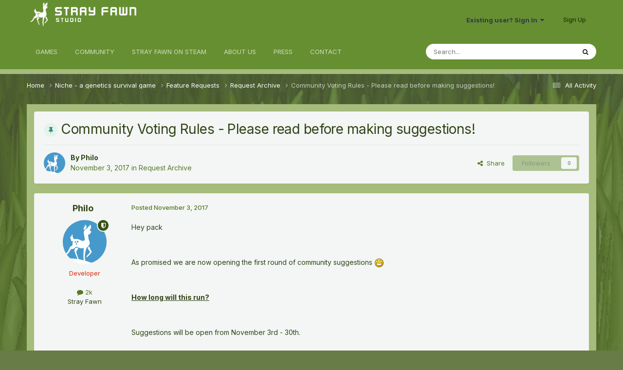

--- FILE ---
content_type: text/html;charset=UTF-8
request_url: https://strayfawnstudio.com/community/index.php?/topic/69-community-voting-rules-please-read-before-making-suggestions/
body_size: 10815
content:
<!DOCTYPE html>
<html lang="en-US" dir="ltr">
	<head>
		<meta charset="utf-8">
		<title>Community Voting Rules - Please read before making suggestions! - Request Archive - Stray Fawn Community</title>
		
			
		
		

	<meta name="viewport" content="width=device-width, initial-scale=1">


	
	


	<meta name="twitter:card" content="summary" />




	
		
			
				<meta property="og:title" content="Community Voting Rules - Please read before making suggestions!">
			
		
	

	
		
			
				<meta property="og:type" content="website">
			
		
	

	
		
			
				<meta property="og:url" content="https://strayfawnstudio.com/community/index.php?/topic/69-community-voting-rules-please-read-before-making-suggestions/">
			
		
	

	
		
			
				<meta name="description" content="Hey pack As promised we are now opening the first round of community suggestions How long will this run? Suggestions will be open from November 3rd - 30th. How will this work? Phase 1) Everybody can make suggestions on how to improve and further develop Niche. This is the time when we gather aaaa...">
			
		
	

	
		
			
				<meta property="og:description" content="Hey pack As promised we are now opening the first round of community suggestions How long will this run? Suggestions will be open from November 3rd - 30th. How will this work? Phase 1) Everybody can make suggestions on how to improve and further develop Niche. This is the time when we gather aaaa...">
			
		
	

	
		
			
				<meta property="og:updated_time" content="2017-11-03T13:12:04Z">
			
		
	

	
		
			
				<meta property="og:site_name" content="Stray Fawn Community">
			
		
	

	
		
			
				<meta property="og:locale" content="en_US">
			
		
	


	
		<link rel="canonical" href="https://strayfawnstudio.com/community/index.php?/topic/69-community-voting-rules-please-read-before-making-suggestions/" />
	





<link rel="manifest" href="https://strayfawnstudio.com/community/index.php?/manifest.webmanifest/">
<meta name="msapplication-config" content="https://strayfawnstudio.com/community/index.php?/browserconfig.xml/">
<meta name="msapplication-starturl" content="/">
<meta name="application-name" content="Stray Fawn Community">
<meta name="apple-mobile-web-app-title" content="Stray Fawn Community">

	<meta name="theme-color" content="#668f31">










<link rel="preload" href="//strayfawnstudio.com/community/applications/core/interface/font/fontawesome-webfont.woff2?v=4.7.0" as="font" crossorigin="anonymous">
		


	<link rel="preconnect" href="https://fonts.googleapis.com">
	<link rel="preconnect" href="https://fonts.gstatic.com" crossorigin>
	
		<link href="https://fonts.googleapis.com/css2?family=Inter:wght@300;400;500;600;700&display=swap" rel="stylesheet">
	



	<link rel='stylesheet' href='https://strayfawnstudio.com/community/uploads/css_built_5/341e4a57816af3ba440d891ca87450ff_framework.css?v=ae10f340f81750853250' media='all'>

	<link rel='stylesheet' href='https://strayfawnstudio.com/community/uploads/css_built_5/05e81b71abe4f22d6eb8d1a929494829_responsive.css?v=ae10f340f81750853250' media='all'>

	<link rel='stylesheet' href='https://strayfawnstudio.com/community/uploads/css_built_5/90eb5adf50a8c640f633d47fd7eb1778_core.css?v=ae10f340f81750853250' media='all'>

	<link rel='stylesheet' href='https://strayfawnstudio.com/community/uploads/css_built_5/5a0da001ccc2200dc5625c3f3934497d_core_responsive.css?v=ae10f340f81750853250' media='all'>

	<link rel='stylesheet' href='https://strayfawnstudio.com/community/uploads/css_built_5/62e269ced0fdab7e30e026f1d30ae516_forums.css?v=ae10f340f81750853250' media='all'>

	<link rel='stylesheet' href='https://strayfawnstudio.com/community/uploads/css_built_5/76e62c573090645fb99a15a363d8620e_forums_responsive.css?v=ae10f340f81750853250' media='all'>

	<link rel='stylesheet' href='https://strayfawnstudio.com/community/uploads/css_built_5/ebdea0c6a7dab6d37900b9190d3ac77b_topics.css?v=ae10f340f81750853250' media='all'>





<link rel='stylesheet' href='https://strayfawnstudio.com/community/uploads/css_built_5/258adbb6e4f3e83cd3b355f84e3fa002_custom.css?v=ae10f340f81750853250' media='all'>




		
		

	</head>
	<body class='ipsApp ipsApp_front ipsJS_none ipsClearfix' data-controller='core.front.core.app' data-message="" data-pageApp='forums' data-pageLocation='front' data-pageModule='forums' data-pageController='topic' data-pageID='69' >
		<a href='#ipsLayout_mainArea' class='ipsHide' title='Go to main content on this page' accesskey='m'>Jump to content</a>
		
			<div id='ipsLayout_header' class='ipsClearfix'>
				





				<header>
					<div class='ipsLayout_container'>
						

<a href='https://strayfawnstudio.com/community/' id='elSiteTitle' accesskey='1'>Stray Fawn Community</a>

						

	<ul id='elUserNav' class='ipsList_inline cSignedOut ipsResponsive_showDesktop'>
		
        
		
        
        
            
            <li id='elSignInLink'>
                <a href='https://strayfawnstudio.com/community/index.php?/login/' data-ipsMenu-closeOnClick="false" data-ipsMenu id='elUserSignIn'>
                    Existing user? Sign In &nbsp;<i class='fa fa-caret-down'></i>
                </a>
                
<div id='elUserSignIn_menu' class='ipsMenu ipsMenu_auto ipsHide'>
	<form accept-charset='utf-8' method='post' action='https://strayfawnstudio.com/community/index.php?/login/'>
		<input type="hidden" name="csrfKey" value="efc5b7c650885af1d730843280bcb102">
		<input type="hidden" name="ref" value="aHR0cHM6Ly9zdHJheWZhd25zdHVkaW8uY29tL2NvbW11bml0eS9pbmRleC5waHA/L3RvcGljLzY5LWNvbW11bml0eS12b3RpbmctcnVsZXMtcGxlYXNlLXJlYWQtYmVmb3JlLW1ha2luZy1zdWdnZXN0aW9ucy8=">
		<div data-role="loginForm">
			
			
			
				<div class='ipsColumns ipsColumns_noSpacing'>
					<div class='ipsColumn ipsColumn_wide' id='elUserSignIn_internal'>
						
<div class="ipsPad ipsForm ipsForm_vertical">
	<h4 class="ipsType_sectionHead">Sign In</h4>
	<br><br>
	<ul class='ipsList_reset'>
		<li class="ipsFieldRow ipsFieldRow_noLabel ipsFieldRow_fullWidth">
			
			
				<input type="text" placeholder="Display Name or Email Address" name="auth" autocomplete="email">
			
		</li>
		<li class="ipsFieldRow ipsFieldRow_noLabel ipsFieldRow_fullWidth">
			<input type="password" placeholder="Password" name="password" autocomplete="current-password">
		</li>
		<li class="ipsFieldRow ipsFieldRow_checkbox ipsClearfix">
			<span class="ipsCustomInput">
				<input type="checkbox" name="remember_me" id="remember_me_checkbox" value="1" checked aria-checked="true">
				<span></span>
			</span>
			<div class="ipsFieldRow_content">
				<label class="ipsFieldRow_label" for="remember_me_checkbox">Remember me</label>
				<span class="ipsFieldRow_desc">Not recommended on shared computers</span>
			</div>
		</li>
		<li class="ipsFieldRow ipsFieldRow_fullWidth">
			<button type="submit" name="_processLogin" value="usernamepassword" class="ipsButton ipsButton_primary ipsButton_small" id="elSignIn_submit">Sign In</button>
			
				<p class="ipsType_right ipsType_small">
					
						<a href='https://strayfawnstudio.com/community/index.php?/lostpassword/' data-ipsDialog data-ipsDialog-title='Forgot your password?'>
					
					Forgot your password?</a>
				</p>
			
		</li>
	</ul>
</div>
					</div>
					<div class='ipsColumn ipsColumn_wide'>
						<div class='ipsPadding' id='elUserSignIn_external'>
							<div class='ipsAreaBackground_light ipsPadding:half'>
								
								
									<div class='ipsType_center ipsMargin_top:half'>
										

<button type="submit" name="_processLogin" value="10" class='ipsButton ipsButton_verySmall ipsButton_fullWidth ipsSocial ipsSocial_twitter' style="background-color: #000000">
	
		<span class='ipsSocial_icon'>
			
				<i class='fa fa-twitter'></i>
			
		</span>
		<span class='ipsSocial_text'>Sign in with X</span>
	
</button>
									</div>
								
							</div>
						</div>
					</div>
				</div>
			
		</div>
	</form>
</div>
            </li>
            
        
		
			<li>
				
					<a href='https://strayfawnstudio.com/community/index.php?/register/' data-ipsDialog data-ipsDialog-size='narrow' data-ipsDialog-title='Sign Up' id='elRegisterButton' class='ipsButton ipsButton_normal ipsButton_primary'>Sign Up</a>
				
			</li>
		
	</ul>

						
<ul class='ipsMobileHamburger ipsList_reset ipsResponsive_hideDesktop'>
	<li data-ipsDrawer data-ipsDrawer-drawerElem='#elMobileDrawer'>
		<a href='#' >
			
			
				
			
			
			
			<i class='fa fa-navicon'></i>
		</a>
	</li>
</ul>
					</div>
				</header>
				

	<nav data-controller='core.front.core.navBar' class='ipsNavBar_noSubBars ipsResponsive_showDesktop'>
		<div class='ipsNavBar_primary ipsLayout_container ipsNavBar_noSubBars'>
			<ul data-role="primaryNavBar" class='ipsClearfix'>
				


	
		
		
		<li  id='elNavSecondary_2' data-role="navBarItem" data-navApp="core" data-navExt="CustomItem">
			
			
				<a href="https://www.strayfawnstudio.com/"  data-navItem-id="2" >
					GAMES<span class='ipsNavBar_active__identifier'></span>
				</a>
			
			
		</li>
	
	

	
		
		
		<li  id='elNavSecondary_3' data-role="navBarItem" data-navApp="core" data-navExt="CustomItem">
			
			
				<a href="https://strayfawnstudio.com/community/index.php"  data-navItem-id="3" >
					COMMUNITY<span class='ipsNavBar_active__identifier'></span>
				</a>
			
			
		</li>
	
	

	
		
		
		<li  id='elNavSecondary_4' data-role="navBarItem" data-navApp="core" data-navExt="CustomItem">
			
			
				<a href="https://store.steampowered.com/search/?developer=Stray%20Fawn%20Studio"  data-navItem-id="4" >
					STRAY FAWN ON STEAM<span class='ipsNavBar_active__identifier'></span>
				</a>
			
			
		</li>
	
	

	
		
		
		<li  id='elNavSecondary_5' data-role="navBarItem" data-navApp="core" data-navExt="CustomItem">
			
			
				<a href="https://strayfawnstudio.com/about-us/"  data-navItem-id="5" >
					ABOUT US<span class='ipsNavBar_active__identifier'></span>
				</a>
			
			
		</li>
	
	

	
		
		
		<li  id='elNavSecondary_6' data-role="navBarItem" data-navApp="core" data-navExt="CustomItem">
			
			
				<a href="https://strayfawnstudio.com/presskit/"  data-navItem-id="6" >
					PRESS<span class='ipsNavBar_active__identifier'></span>
				</a>
			
			
		</li>
	
	

	
		
		
		<li  id='elNavSecondary_7' data-role="navBarItem" data-navApp="core" data-navExt="CustomItem">
			
			
				<a href="https://strayfawnstudio.com/contact/"  data-navItem-id="7" >
					CONTACT<span class='ipsNavBar_active__identifier'></span>
				</a>
			
			
		</li>
	
	

				<li class='ipsHide' id='elNavigationMore' data-role='navMore'>
					<a href='#' data-ipsMenu data-ipsMenu-appendTo='#elNavigationMore' id='elNavigationMore_dropdown'>More</a>
					<ul class='ipsNavBar_secondary ipsHide' data-role='secondaryNavBar'>
						<li class='ipsHide' id='elNavigationMore_more' data-role='navMore'>
							<a href='#' data-ipsMenu data-ipsMenu-appendTo='#elNavigationMore_more' id='elNavigationMore_more_dropdown'>More <i class='fa fa-caret-down'></i></a>
							<ul class='ipsHide ipsMenu ipsMenu_auto' id='elNavigationMore_more_dropdown_menu' data-role='moreDropdown'></ul>
						</li>
					</ul>
				</li>
			</ul>
			

	<div id="elSearchWrapper">
		<div id='elSearch' data-controller="core.front.core.quickSearch">
			<form accept-charset='utf-8' action='//strayfawnstudio.com/community/index.php?/search/&amp;do=quicksearch' method='post'>
                <input type='search' id='elSearchField' placeholder='Search...' name='q' autocomplete='off' aria-label='Search'>
                <details class='cSearchFilter'>
                    <summary class='cSearchFilter__text'></summary>
                    <ul class='cSearchFilter__menu'>
                        
                        <li><label><input type="radio" name="type" value="all" ><span class='cSearchFilter__menuText'>Everywhere</span></label></li>
                        
                            
                                <li><label><input type="radio" name="type" value='contextual_{&quot;type&quot;:&quot;forums_topic&quot;,&quot;nodes&quot;:20}' checked><span class='cSearchFilter__menuText'>This Forum</span></label></li>
                            
                                <li><label><input type="radio" name="type" value='contextual_{&quot;type&quot;:&quot;forums_topic&quot;,&quot;item&quot;:69}' checked><span class='cSearchFilter__menuText'>This Topic</span></label></li>
                            
                        
                        
                            <li><label><input type="radio" name="type" value="core_statuses_status"><span class='cSearchFilter__menuText'>Status Updates</span></label></li>
                        
                            <li><label><input type="radio" name="type" value="forums_topic"><span class='cSearchFilter__menuText'>Topics</span></label></li>
                        
                            <li><label><input type="radio" name="type" value="calendar_event"><span class='cSearchFilter__menuText'>Events</span></label></li>
                        
                            <li><label><input type="radio" name="type" value="core_members"><span class='cSearchFilter__menuText'>Members</span></label></li>
                        
                    </ul>
                </details>
				<button class='cSearchSubmit' type="submit" aria-label='Search'><i class="fa fa-search"></i></button>
			</form>
		</div>
	</div>

		</div>
	</nav>

				
<ul id='elMobileNav' class='ipsResponsive_hideDesktop' data-controller='core.front.core.mobileNav'>
	
		
			
			
				
				
			
				
				
			
				
					<li id='elMobileBreadcrumb'>
						<a href='https://strayfawnstudio.com/community/index.php?/forum/20-request-archive/'>
							<span>Request Archive</span>
						</a>
					</li>
				
				
			
				
				
			
		
	
	
	
	<li >
		<a data-action="defaultStream" href='https://strayfawnstudio.com/community/index.php?/discover/'><i class="fa fa-newspaper-o" aria-hidden="true"></i></a>
	</li>

	

	
		<li class='ipsJS_show'>
			<a href='https://strayfawnstudio.com/community/index.php?/search/'><i class='fa fa-search'></i></a>
		</li>
	
</ul>
			</div>
		
		<main id='ipsLayout_body' class='ipsLayout_container'>
			<div id='ipsLayout_contentArea'>
				<div id='ipsLayout_contentWrapper'>
					
<nav class='ipsBreadcrumb ipsBreadcrumb_top ipsFaded_withHover'>
	

	<ul class='ipsList_inline ipsPos_right'>
		
		<li >
			<a data-action="defaultStream" class='ipsType_light '  href='https://strayfawnstudio.com/community/index.php?/discover/'><i class="fa fa-newspaper-o" aria-hidden="true"></i> <span>All Activity</span></a>
		</li>
		
	</ul>

	<ul data-role="breadcrumbList">
		<li>
			<a title="Home" href='https://strayfawnstudio.com/community/'>
				<span>Home <i class='fa fa-angle-right'></i></span>
			</a>
		</li>
		
		
			<li>
				
					<a href='https://strayfawnstudio.com/community/index.php?/forum/3-niche-a-genetics-survival-game/'>
						<span>Niche - a genetics survival game <i class='fa fa-angle-right' aria-hidden="true"></i></span>
					</a>
				
			</li>
		
			<li>
				
					<a href='https://strayfawnstudio.com/community/index.php?/forum/15-feature-requests/'>
						<span>Feature Requests <i class='fa fa-angle-right' aria-hidden="true"></i></span>
					</a>
				
			</li>
		
			<li>
				
					<a href='https://strayfawnstudio.com/community/index.php?/forum/20-request-archive/'>
						<span>Request Archive <i class='fa fa-angle-right' aria-hidden="true"></i></span>
					</a>
				
			</li>
		
			<li>
				
					Community Voting Rules - Please read before making suggestions!
				
			</li>
		
	</ul>
</nav>
					
					<div id='ipsLayout_mainArea'>
						
						
						
						

	




						



<div class='ipsPageHeader ipsResponsive_pull ipsBox ipsPadding sm:ipsPadding:half ipsMargin_bottom'>
		
	
	<div class='ipsFlex ipsFlex-ai:center ipsFlex-fw:wrap ipsGap:4'>
		<div class='ipsFlex-flex:11'>
			<h1 class='ipsType_pageTitle ipsContained_container'>
				
                    
                    
					
						<span><span class="ipsBadge ipsBadge_icon ipsBadge_positive" data-ipsTooltip title='Pinned'><i class='fa fa-thumb-tack'></i></span></span>
					
					
				

				
				
					<span class='ipsType_break ipsContained'>
						<span>Community Voting Rules - Please read before making suggestions!</span>
					</span>
				
			</h1>
			
			
		</div>
		
	</div>
	<hr class='ipsHr'>
	<div class='ipsPageHeader__meta ipsFlex ipsFlex-jc:between ipsFlex-ai:center ipsFlex-fw:wrap ipsGap:3'>
		<div class='ipsFlex-flex:11'>
			<div class='ipsPhotoPanel ipsPhotoPanel_mini ipsPhotoPanel_notPhone ipsClearfix'>
				


	<a href="https://strayfawnstudio.com/community/index.php?/profile/7-philo/" rel="nofollow" data-ipsHover data-ipsHover-width="370" data-ipsHover-target="https://strayfawnstudio.com/community/index.php?/profile/7-philo/&amp;do=hovercard" class="ipsUserPhoto ipsUserPhoto_mini" title="Go to Philo's profile">
		<img src='https://strayfawnstudio.com/community/uploads/monthly_2020_02/Logo_StrayFawnStudio(noText.thumb.png.14cdecc5eed12497e0a42f996aa2c7a3.png' alt='Philo' loading="lazy">
	</a>

				<div>
					<p class='ipsType_reset ipsType_blendLinks'>
						<span class='ipsType_normal'>
						
							<strong>By 


<a href='https://strayfawnstudio.com/community/index.php?/profile/7-philo/' rel="nofollow" data-ipsHover data-ipsHover-width='370' data-ipsHover-target='https://strayfawnstudio.com/community/index.php?/profile/7-philo/&amp;do=hovercard&amp;referrer=https%253A%252F%252Fstrayfawnstudio.com%252Fcommunity%252Findex.php%253F%252Ftopic%252F69-community-voting-rules-please-read-before-making-suggestions%252F' title="Go to Philo's profile" class="ipsType_break">Philo</a></strong><br />
							<span class='ipsType_light'><time datetime='2017-11-03T13:12:04Z' title='11/03/2017 01:12  PM' data-short='8 yr'>November 3, 2017</time> in <a href="https://strayfawnstudio.com/community/index.php?/forum/20-request-archive/">Request Archive</a></span>
						
						</span>
					</p>
				</div>
			</div>
		</div>
		
			<div class='ipsFlex-flex:01 ipsResponsive_hidePhone'>
				<div class='ipsShareLinks'>
					
						


    <a href='#elShareItem_113654362_menu' id='elShareItem_113654362' data-ipsMenu class='ipsShareButton ipsButton ipsButton_verySmall ipsButton_link ipsButton_link--light'>
        <span><i class='fa fa-share-alt'></i></span> &nbsp;Share
    </a>

    <div class='ipsPadding ipsMenu ipsMenu_normal ipsHide' id='elShareItem_113654362_menu' data-controller="core.front.core.sharelink">
        
        
        <span data-ipsCopy data-ipsCopy-flashmessage>
            <a href="https://strayfawnstudio.com/community/index.php?/topic/69-community-voting-rules-please-read-before-making-suggestions/" class="ipsButton ipsButton_light ipsButton_small ipsButton_fullWidth" data-role="copyButton" data-clipboard-text="https://strayfawnstudio.com/community/index.php?/topic/69-community-voting-rules-please-read-before-making-suggestions/" data-ipstooltip title='Copy Link to Clipboard'><i class="fa fa-clone"></i> https://strayfawnstudio.com/community/index.php?/topic/69-community-voting-rules-please-read-before-making-suggestions/</a>
        </span>
        <ul class='ipsShareLinks ipsMargin_top:half'>
            
                <li>
<a href="https://x.com/share?url=https%3A%2F%2Fstrayfawnstudio.com%2Fcommunity%2Findex.php%3F%2Ftopic%2F69-community-voting-rules-please-read-before-making-suggestions%2F" class="cShareLink cShareLink_x" target="_blank" data-role="shareLink" title='Share on X' data-ipsTooltip rel='nofollow noopener'>
    <i class="fa fa-x"></i>
</a></li>
            
                <li>
<a href="https://www.facebook.com/sharer/sharer.php?u=https%3A%2F%2Fstrayfawnstudio.com%2Fcommunity%2Findex.php%3F%2Ftopic%2F69-community-voting-rules-please-read-before-making-suggestions%2F" class="cShareLink cShareLink_facebook" target="_blank" data-role="shareLink" title='Share on Facebook' data-ipsTooltip rel='noopener nofollow'>
	<i class="fa fa-facebook"></i>
</a></li>
            
        </ul>
        
            <hr class='ipsHr'>
            <button class='ipsHide ipsButton ipsButton_verySmall ipsButton_light ipsButton_fullWidth ipsMargin_top:half' data-controller='core.front.core.webshare' data-role='webShare' data-webShareTitle='Community Voting Rules - Please read before making suggestions!' data-webShareText='Community Voting Rules - Please read before making suggestions!' data-webShareUrl='https://strayfawnstudio.com/community/index.php?/topic/69-community-voting-rules-please-read-before-making-suggestions/'>More sharing options...</button>
        
    </div>

					
					
                    

					



					

<div data-followApp='forums' data-followArea='topic' data-followID='69' data-controller='core.front.core.followButton'>
	

	<a href='https://strayfawnstudio.com/community/index.php?/login/' rel="nofollow" class="ipsFollow ipsPos_middle ipsButton ipsButton_light ipsButton_verySmall ipsButton_disabled" data-role="followButton" data-ipsTooltip title='Sign in to follow this'>
		<span>Followers</span>
		<span class='ipsCommentCount'>0</span>
	</a>

</div>
				</div>
			</div>
					
	</div>
	
	
</div>








<div class='ipsClearfix'>
	<ul class="ipsToolList ipsToolList_horizontal ipsClearfix ipsSpacer_both ipsResponsive_hidePhone">
		
		
		
	</ul>
</div>

<div id='comments' data-controller='core.front.core.commentFeed,forums.front.topic.view, core.front.core.ignoredComments' data-autoPoll data-baseURL='https://strayfawnstudio.com/community/index.php?/topic/69-community-voting-rules-please-read-before-making-suggestions/' data-lastPage data-feedID='topic-69' class='cTopic ipsClear ipsSpacer_top'>
	
			
	

	

<div data-controller='core.front.core.recommendedComments' data-url='https://strayfawnstudio.com/community/index.php?/topic/69-community-voting-rules-please-read-before-making-suggestions/&amp;recommended=comments' class='ipsRecommendedComments ipsHide'>
	<div data-role="recommendedComments">
		<h2 class='ipsType_sectionHead ipsType_large ipsType_bold ipsMargin_bottom'>Recommended Posts</h2>
		
	</div>
</div>
	
	<div id="elPostFeed" data-role='commentFeed' data-controller='core.front.core.moderation' >
		<form action="https://strayfawnstudio.com/community/index.php?/topic/69-community-voting-rules-please-read-before-making-suggestions/&amp;csrfKey=efc5b7c650885af1d730843280bcb102&amp;do=multimodComment" method="post" data-ipsPageAction data-role='moderationTools'>
			
			
				

					

					
					



<a id='findComment-191'></a>
<a id='comment-191'></a>
<article  id='elComment_191' class='cPost ipsBox ipsResponsive_pull  ipsComment  ipsComment_parent ipsClearfix ipsClear ipsColumns ipsColumns_noSpacing ipsColumns_collapsePhone    '>
	

	

	<div class='cAuthorPane_mobile ipsResponsive_showPhone'>
		<div class='cAuthorPane_photo'>
			<div class='cAuthorPane_photoWrap'>
				


	<a href="https://strayfawnstudio.com/community/index.php?/profile/7-philo/" rel="nofollow" data-ipsHover data-ipsHover-width="370" data-ipsHover-target="https://strayfawnstudio.com/community/index.php?/profile/7-philo/&amp;do=hovercard" class="ipsUserPhoto ipsUserPhoto_large" title="Go to Philo's profile">
		<img src='https://strayfawnstudio.com/community/uploads/monthly_2020_02/Logo_StrayFawnStudio(noText.thumb.png.14cdecc5eed12497e0a42f996aa2c7a3.png' alt='Philo' loading="lazy">
	</a>

				
				<span class="cAuthorPane_badge cAuthorPane_badge--moderator" data-ipsTooltip title="Philo is a moderator"></span>
				
				
			</div>
		</div>
		<div class='cAuthorPane_content'>
			<h3 class='ipsType_sectionHead cAuthorPane_author ipsType_break ipsType_blendLinks ipsFlex ipsFlex-ai:center'>
				


<a href='https://strayfawnstudio.com/community/index.php?/profile/7-philo/' rel="nofollow" data-ipsHover data-ipsHover-width='370' data-ipsHover-target='https://strayfawnstudio.com/community/index.php?/profile/7-philo/&amp;do=hovercard&amp;referrer=https%253A%252F%252Fstrayfawnstudio.com%252Fcommunity%252Findex.php%253F%252Ftopic%252F69-community-voting-rules-please-read-before-making-suggestions%252F' title="Go to Philo's profile" class="ipsType_break"><span style='color:#df270e'>Philo</span></a>
			</h3>
			<div class='ipsType_light ipsType_reset'>
			    <a href='https://strayfawnstudio.com/community/index.php?/topic/69-community-voting-rules-please-read-before-making-suggestions/#findComment-191' rel="nofollow" class='ipsType_blendLinks'>Posted <time datetime='2017-11-03T13:12:04Z' title='11/03/2017 01:12  PM' data-short='8 yr'>November 3, 2017</time></a>
				
			</div>
		</div>
	</div>
	<aside class='ipsComment_author cAuthorPane ipsColumn ipsColumn_medium ipsResponsive_hidePhone'>
		<h3 class='ipsType_sectionHead cAuthorPane_author ipsType_blendLinks ipsType_break'><strong>


<a href='https://strayfawnstudio.com/community/index.php?/profile/7-philo/' rel="nofollow" data-ipsHover data-ipsHover-width='370' data-ipsHover-target='https://strayfawnstudio.com/community/index.php?/profile/7-philo/&amp;do=hovercard&amp;referrer=https%253A%252F%252Fstrayfawnstudio.com%252Fcommunity%252Findex.php%253F%252Ftopic%252F69-community-voting-rules-please-read-before-making-suggestions%252F' title="Go to Philo's profile" class="ipsType_break">Philo</a></strong>
			
		</h3>
		<ul class='cAuthorPane_info ipsList_reset'>
			<li data-role='photo' class='cAuthorPane_photo'>
				<div class='cAuthorPane_photoWrap'>
					


	<a href="https://strayfawnstudio.com/community/index.php?/profile/7-philo/" rel="nofollow" data-ipsHover data-ipsHover-width="370" data-ipsHover-target="https://strayfawnstudio.com/community/index.php?/profile/7-philo/&amp;do=hovercard" class="ipsUserPhoto ipsUserPhoto_large" title="Go to Philo's profile">
		<img src='https://strayfawnstudio.com/community/uploads/monthly_2020_02/Logo_StrayFawnStudio(noText.thumb.png.14cdecc5eed12497e0a42f996aa2c7a3.png' alt='Philo' loading="lazy">
	</a>

					
						<span class="cAuthorPane_badge cAuthorPane_badge--moderator" data-ipsTooltip title="Philo is a moderator"></span>
					
					
				</div>
			</li>
			
				<li data-role='group'><span style='color:#df270e'>Developer</span></li>
				
			
			
				<li data-role='stats' class='ipsMargin_top'>
					<ul class="ipsList_reset ipsType_light ipsFlex ipsFlex-ai:center ipsFlex-jc:center ipsGap_row:2 cAuthorPane_stats">
						<li>
							
								<a href="https://strayfawnstudio.com/community/index.php?/profile/7-philo/content/" rel="nofollow" title="2,041 posts" data-ipsTooltip class="ipsType_blendLinks">
							
								<i class="fa fa-comment"></i> 2k
							
								</a>
							
						</li>
						
					</ul>
				</li>
			
			
				

	
	<li data-role='custom-field' class='ipsResponsive_hidePhone ipsType_break'>
		
Stray Fawn
	</li>
	

			
		</ul>
	</aside>
	<div class='ipsColumn ipsColumn_fluid ipsMargin:none'>
		

<div id='comment-191_wrap' data-controller='core.front.core.comment' data-commentApp='forums' data-commentType='forums' data-commentID="191" data-quoteData='{&quot;userid&quot;:7,&quot;username&quot;:&quot;Philo&quot;,&quot;timestamp&quot;:1509714724,&quot;contentapp&quot;:&quot;forums&quot;,&quot;contenttype&quot;:&quot;forums&quot;,&quot;contentid&quot;:69,&quot;contentclass&quot;:&quot;forums_Topic&quot;,&quot;contentcommentid&quot;:191}' class='ipsComment_content ipsType_medium'>

	<div class='ipsComment_meta ipsType_light ipsFlex ipsFlex-ai:center ipsFlex-jc:between ipsFlex-fd:row-reverse'>
		<div class='ipsType_light ipsType_reset ipsType_blendLinks ipsComment_toolWrap'>
			<div class='ipsResponsive_hidePhone ipsComment_badges'>
				<ul class='ipsList_reset ipsFlex ipsFlex-jc:end ipsFlex-fw:wrap ipsGap:2 ipsGap_row:1'>
					
					
					
					
					
				</ul>
			</div>
			<ul class='ipsList_reset ipsComment_tools'>
				<li>
					<a href='#elControls_191_menu' class='ipsComment_ellipsis' id='elControls_191' title='More options...' data-ipsMenu data-ipsMenu-appendTo='#comment-191_wrap'><i class='fa fa-ellipsis-h'></i></a>
					<ul id='elControls_191_menu' class='ipsMenu ipsMenu_narrow ipsHide'>
						
						
                        
						
						
						
							
								
							
							
							
							
							
							
						
					</ul>
				</li>
				
			</ul>
		</div>

		<div class='ipsType_reset ipsResponsive_hidePhone'>
		   
		   Posted <time datetime='2017-11-03T13:12:04Z' title='11/03/2017 01:12  PM' data-short='8 yr'>November 3, 2017</time>
		   
			
			<span class='ipsResponsive_hidePhone'>
				
				
			</span>
		</div>
	</div>

	

    

	<div class='cPost_contentWrap'>
		
		<div data-role='commentContent' class='ipsType_normal ipsType_richText ipsPadding_bottom ipsContained' data-controller='core.front.core.lightboxedImages'>
			
<p>Hey pack</p>
<p> </p>
<p>
As promised we are now opening the first round of community suggestions <img src="https://strayfawnstudio.com/community/uploads/emoticons/biggrin.png" alt=":D" data-emoticon="" srcset="https://strayfawnstudio.com/community/uploads/emoticons/biggrin@2x.png 2x" width="20" height="20" /></p>
<p> </p>
<p>
<span style="text-decoration:underline;"><strong>How long will this run?</strong></span></p>
<p> </p>
<p>
Suggestions will be open from November 3rd - 30th.</p>
<p> </p>
<p>
<span style="text-decoration:underline;"><strong>How will this work?</strong></span></p>
<p> </p>
<p>
Phase 1)</p>
<p>
Everybody can make suggestions on how to improve and further develop Niche.</p>
<p>
This is the time when we gather aaaaall the crazy ideas, so feel free to be totally creative.</p>
<p> </p>
<p>
Phase 2)</p>
<p>
Our team will go through the suggestions and make a selection.</p>
<p>
Please note that some suggestions might not fit into the vision we have for the game (such as excessive base building)</p>
<p>
or would take forever to implement and therefore can’t be added (such as modding support and multiplayer).</p>
<p> </p>
<p>
Phase 3)</p>
<p>
Our team posts a voting poll with the selected suggestions and everybody can vote for their favourites.</p>
<p>
The features with the most votes will be added to the game.</p>
<p> </p>
<p>
<span style="text-decoration:underline;"><strong>Ok what do I do now?</strong></span></p>
<p> </p>
<p>
<a href="http://strayfawnstudio.com/forum/index.php?board=23.0" rel="">Head back to the board</a> and start posting your suggestions for new features, improvements and experiments in a new thread. Please keep it focused! Only one idea per thread. Feel free to add concept images ^^</p>
<p>
A maximum of three suggestions per person please. Every thread that does NOT have a clear title of what the idea is about will be ignored.</p>
<p> </p>
<p>
Before posting a new suggestion, please browse through the already existing suggestions.</p>
<p>
If you find one that is similar to yours, consider adding a comment on the existing one instead of opening a new thread.</p>
<p>
If you find a suggestion you think is great, please leave a comment that you like the idea and start a discussion focused on the topic if you like <img src="https://strayfawnstudio.com/community/uploads/emoticons/smile.png" alt=":)" data-emoticon="" srcset="https://strayfawnstudio.com/community/uploads/emoticons/smile@2x.png 2x" width="20" height="20" /></p>
<p> </p>
<p>
Ok, let's get this started <img src="https://strayfawnstudio.com/community/uploads/emoticons/biggrin.png" alt=":D" data-emoticon="" srcset="https://strayfawnstudio.com/community/uploads/emoticons/biggrin@2x.png 2x" width="20" height="20" />!</p>
<p> </p>
<p> </p>
<p> </p>
<p> </p>
<p> </p>
<p> </p>
<p> </p>


			
		</div>

		

		
			

		
	</div>

	
    
</div>
	</div>
</article>
					
					
					
				
			
			
<input type="hidden" name="csrfKey" value="efc5b7c650885af1d730843280bcb102" />


		</form>
	</div>

	
	
	
	
	
		<a id='replyForm'></a>
	<div data-role='replyArea' class='cTopicPostArea ipsBox ipsResponsive_pull ipsPadding cTopicPostArea_noSize ipsSpacer_top' >
			
				
				

<div>
	<input type="hidden" name="csrfKey" value="efc5b7c650885af1d730843280bcb102">
	
		<div class='ipsType_center ipsPad cGuestTeaser'>
			
				<h2 class='ipsType_pageTitle'>Create an account or sign in to comment</h2>
				<p class='ipsType_light ipsType_normal ipsType_reset ipsSpacer_top ipsSpacer_half'>You need to be a member in order to leave a comment</p>
			
	
			<div class='ipsBox ipsPad ipsSpacer_top'>
				<div class='ipsGrid ipsGrid_collapsePhone'>
					<div class='ipsGrid_span6 cGuestTeaser_left'>
						<h2 class='ipsType_sectionHead'>Create an account</h2>
						<p class='ipsType_normal ipsType_reset ipsType_light ipsSpacer_bottom'>Sign up for a new account in our community. It's easy!</p>
						
							<a href='https://strayfawnstudio.com/community/index.php?/register/' class='ipsButton ipsButton_primary ipsButton_small' data-ipsDialog data-ipsDialog-size='narrow' data-ipsDialog-title='Sign Up'>
						
						Register a new account</a>
					</div>
					<div class='ipsGrid_span6 cGuestTeaser_right'>
						<h2 class='ipsType_sectionHead'>Sign in</h2>
						<p class='ipsType_normal ipsType_reset ipsType_light ipsSpacer_bottom'>Already have an account? Sign in here.</p>
						<a href='https://strayfawnstudio.com/community/index.php?/login/&amp;ref=aHR0cHM6Ly9zdHJheWZhd25zdHVkaW8uY29tL2NvbW11bml0eS9pbmRleC5waHA/L3RvcGljLzY5LWNvbW11bml0eS12b3RpbmctcnVsZXMtcGxlYXNlLXJlYWQtYmVmb3JlLW1ha2luZy1zdWdnZXN0aW9ucy8jcmVwbHlGb3Jt' data-ipsDialog data-ipsDialog-size='medium' data-ipsDialog-remoteVerify="false" data-ipsDialog-title="Sign In Now" class='ipsButton ipsButton_primary ipsButton_small'>Sign In Now</a>
					</div>
				</div>
			</div>
		</div>
	
</div>
			
		</div>
	

	
		<div class='ipsBox ipsPadding ipsResponsive_pull ipsResponsive_showPhone ipsMargin_top'>
			<div class='ipsShareLinks'>
				
					


    <a href='#elShareItem_206651321_menu' id='elShareItem_206651321' data-ipsMenu class='ipsShareButton ipsButton ipsButton_verySmall ipsButton_light '>
        <span><i class='fa fa-share-alt'></i></span> &nbsp;Share
    </a>

    <div class='ipsPadding ipsMenu ipsMenu_normal ipsHide' id='elShareItem_206651321_menu' data-controller="core.front.core.sharelink">
        
        
        <span data-ipsCopy data-ipsCopy-flashmessage>
            <a href="https://strayfawnstudio.com/community/index.php?/topic/69-community-voting-rules-please-read-before-making-suggestions/" class="ipsButton ipsButton_light ipsButton_small ipsButton_fullWidth" data-role="copyButton" data-clipboard-text="https://strayfawnstudio.com/community/index.php?/topic/69-community-voting-rules-please-read-before-making-suggestions/" data-ipstooltip title='Copy Link to Clipboard'><i class="fa fa-clone"></i> https://strayfawnstudio.com/community/index.php?/topic/69-community-voting-rules-please-read-before-making-suggestions/</a>
        </span>
        <ul class='ipsShareLinks ipsMargin_top:half'>
            
                <li>
<a href="https://x.com/share?url=https%3A%2F%2Fstrayfawnstudio.com%2Fcommunity%2Findex.php%3F%2Ftopic%2F69-community-voting-rules-please-read-before-making-suggestions%2F" class="cShareLink cShareLink_x" target="_blank" data-role="shareLink" title='Share on X' data-ipsTooltip rel='nofollow noopener'>
    <i class="fa fa-x"></i>
</a></li>
            
                <li>
<a href="https://www.facebook.com/sharer/sharer.php?u=https%3A%2F%2Fstrayfawnstudio.com%2Fcommunity%2Findex.php%3F%2Ftopic%2F69-community-voting-rules-please-read-before-making-suggestions%2F" class="cShareLink cShareLink_facebook" target="_blank" data-role="shareLink" title='Share on Facebook' data-ipsTooltip rel='noopener nofollow'>
	<i class="fa fa-facebook"></i>
</a></li>
            
        </ul>
        
            <hr class='ipsHr'>
            <button class='ipsHide ipsButton ipsButton_verySmall ipsButton_light ipsButton_fullWidth ipsMargin_top:half' data-controller='core.front.core.webshare' data-role='webShare' data-webShareTitle='Community Voting Rules - Please read before making suggestions!' data-webShareText='Community Voting Rules - Please read before making suggestions!' data-webShareUrl='https://strayfawnstudio.com/community/index.php?/topic/69-community-voting-rules-please-read-before-making-suggestions/'>More sharing options...</button>
        
    </div>

				
				
                

                

<div data-followApp='forums' data-followArea='topic' data-followID='69' data-controller='core.front.core.followButton'>
	

	<a href='https://strayfawnstudio.com/community/index.php?/login/' rel="nofollow" class="ipsFollow ipsPos_middle ipsButton ipsButton_light ipsButton_verySmall ipsButton_disabled" data-role="followButton" data-ipsTooltip title='Sign in to follow this'>
		<span>Followers</span>
		<span class='ipsCommentCount'>0</span>
	</a>

</div>
				
			</div>
		</div>
	
</div>



<div class='ipsPager ipsSpacer_top'>
	<div class="ipsPager_prev">
		
			<a href="https://strayfawnstudio.com/community/index.php?/forum/20-request-archive/" title="Go to Request Archive" rel="parent">
				<span class="ipsPager_type">Go to topic listing</span>
			</a>
		
	</div>
	
</div>


						


					</div>
					


					
<nav class='ipsBreadcrumb ipsBreadcrumb_bottom ipsFaded_withHover'>
	
		


	

	<ul class='ipsList_inline ipsPos_right'>
		
		<li >
			<a data-action="defaultStream" class='ipsType_light '  href='https://strayfawnstudio.com/community/index.php?/discover/'><i class="fa fa-newspaper-o" aria-hidden="true"></i> <span>All Activity</span></a>
		</li>
		
	</ul>

	<ul data-role="breadcrumbList">
		<li>
			<a title="Home" href='https://strayfawnstudio.com/community/'>
				<span>Home <i class='fa fa-angle-right'></i></span>
			</a>
		</li>
		
		
			<li>
				
					<a href='https://strayfawnstudio.com/community/index.php?/forum/3-niche-a-genetics-survival-game/'>
						<span>Niche - a genetics survival game <i class='fa fa-angle-right' aria-hidden="true"></i></span>
					</a>
				
			</li>
		
			<li>
				
					<a href='https://strayfawnstudio.com/community/index.php?/forum/15-feature-requests/'>
						<span>Feature Requests <i class='fa fa-angle-right' aria-hidden="true"></i></span>
					</a>
				
			</li>
		
			<li>
				
					<a href='https://strayfawnstudio.com/community/index.php?/forum/20-request-archive/'>
						<span>Request Archive <i class='fa fa-angle-right' aria-hidden="true"></i></span>
					</a>
				
			</li>
		
			<li>
				
					Community Voting Rules - Please read before making suggestions!
				
			</li>
		
	</ul>
</nav>
				</div>
			</div>
			
		</main>
		
			<footer id='ipsLayout_footer' class='ipsClearfix'>
				<div class='ipsLayout_container'>
					
					

<ul id='elFooterSocialLinks' class='ipsList_inline ipsType_center ipsSpacer_top'>
	

	
		<li class='cUserNav_icon'>
			<a href='https://www.facebook.com/strayfawnstudio' target='_blank' class='cShareLink cShareLink_facebook' rel='noopener noreferrer'><i class='fa fa-facebook'></i></a>
        </li>
	
		<li class='cUserNav_icon'>
			<a href='https://x.com/StrayFawnStudio' target='_blank' class='cShareLink cShareLink_x' rel='noopener noreferrer'><i class='fa fa-x'></i></a>
        </li>
	
		<li class='cUserNav_icon'>
			<a href='https://www.youtube.com/channel/UCZ4Wt7t1egezRLvwkCVnJ2Q' target='_blank' class='cShareLink cShareLink_youtube' rel='noopener noreferrer'><i class='fa fa-youtube'></i></a>
        </li>
	
		<li class='cUserNav_icon'>
			<a href='https://www.instagram.com/strayfawnstudio' target='_blank' class='cShareLink cShareLink_instagram' rel='noopener noreferrer'><i class='fa fa-instagram'></i></a>
        </li>
	
		<li class='cUserNav_icon'>
			<a href='https://www.twitch.tv/strayfawn' target='_blank' class='cShareLink cShareLink_twitch' rel='noopener noreferrer'><i class='fa fa-twitch'></i></a>
        </li>
	
		<li class='cUserNav_icon'>
			<a href='https://discord.gg/u2UXEZB' target='_blank' class='cShareLink cShareLink_discord' rel='noopener noreferrer'><i class='fa fa-discord'></i></a>
        </li>
	

</ul>


<ul class='ipsList_inline ipsType_center ipsSpacer_top' id="elFooterLinks">
	
	
	
	
		<li>
			<a href='#elNavTheme_menu' id='elNavTheme' data-ipsMenu data-ipsMenu-above>Theme <i class='fa fa-caret-down'></i></a>
			<ul id='elNavTheme_menu' class='ipsMenu ipsMenu_selectable ipsHide'>
			
				<li class='ipsMenu_item ipsMenu_itemChecked'>
					<form action="//strayfawnstudio.com/community/index.php?/theme/&amp;csrfKey=efc5b7c650885af1d730843280bcb102" method="post">
					<input type="hidden" name="ref" value="aHR0cHM6Ly9zdHJheWZhd25zdHVkaW8uY29tL2NvbW11bml0eS9pbmRleC5waHA/L3RvcGljLzY5LWNvbW11bml0eS12b3RpbmctcnVsZXMtcGxlYXNlLXJlYWQtYmVmb3JlLW1ha2luZy1zdWdnZXN0aW9ucy8=">
					<button type='submit' name='id' value='5' class='ipsButton ipsButton_link ipsButton_link_secondary'>Niche - a genetics survival game </button>
					</form>
				</li>
			
				<li class='ipsMenu_item'>
					<form action="//strayfawnstudio.com/community/index.php?/theme/&amp;csrfKey=efc5b7c650885af1d730843280bcb102" method="post">
					<input type="hidden" name="ref" value="aHR0cHM6Ly9zdHJheWZhd25zdHVkaW8uY29tL2NvbW11bml0eS9pbmRleC5waHA/L3RvcGljLzY5LWNvbW11bml0eS12b3RpbmctcnVsZXMtcGxlYXNlLXJlYWQtYmVmb3JlLW1ha2luZy1zdWdnZXN0aW9ucy8=">
					<button type='submit' name='id' value='6' class='ipsButton ipsButton_link ipsButton_link_secondary'>Nimbatus - The Space Drone Constructor </button>
					</form>
				</li>
			
				<li class='ipsMenu_item'>
					<form action="//strayfawnstudio.com/community/index.php?/theme/&amp;csrfKey=efc5b7c650885af1d730843280bcb102" method="post">
					<input type="hidden" name="ref" value="aHR0cHM6Ly9zdHJheWZhd25zdHVkaW8uY29tL2NvbW11bml0eS9pbmRleC5waHA/L3RvcGljLzY5LWNvbW11bml0eS12b3RpbmctcnVsZXMtcGxlYXNlLXJlYWQtYmVmb3JlLW1ha2luZy1zdWdnZXN0aW9ucy8=">
					<button type='submit' name='id' value='7' class='ipsButton ipsButton_link ipsButton_link_secondary'>Stray Fawn Community (Default)</button>
					</form>
				</li>
			
				<li class='ipsMenu_item'>
					<form action="//strayfawnstudio.com/community/index.php?/theme/&amp;csrfKey=efc5b7c650885af1d730843280bcb102" method="post">
					<input type="hidden" name="ref" value="aHR0cHM6Ly9zdHJheWZhd25zdHVkaW8uY29tL2NvbW11bml0eS9pbmRleC5waHA/L3RvcGljLzY5LWNvbW11bml0eS12b3RpbmctcnVsZXMtcGxlYXNlLXJlYWQtYmVmb3JlLW1ha2luZy1zdWdnZXN0aW9ucy8=">
					<button type='submit' name='id' value='16' class='ipsButton ipsButton_link ipsButton_link_secondary'>The Wandering Village </button>
					</form>
				</li>
			
			</ul>
		</li>
	
	
		<li><a href='https://strayfawnstudio.com/privacy/'>Privacy Policy</a></li>
	
	
		<li><a rel="nofollow" href='https://strayfawnstudio.com/community/index.php?/contact/' data-ipsdialog  data-ipsdialog-title="Contact Us">Contact Us</a></li>
	
	<li><a rel="nofollow" href='https://strayfawnstudio.com/community/index.php?/cookies/'>Cookies</a></li>

</ul>	


<p id='elCopyright'>
	<span id='elCopyright_userLine'>Copyright © 2022 Stray Fawn Studio</span>
	<a rel='nofollow' title='Invision Community' href='https://www.invisioncommunity.com/'>Powered by Invision Community</a>
</p>
				</div>
			</footer>
			
<div id='elMobileDrawer' class='ipsDrawer ipsHide'>
	<div class='ipsDrawer_menu'>
		<a href='#' class='ipsDrawer_close' data-action='close'><span>&times;</span></a>
		<div class='ipsDrawer_content ipsFlex ipsFlex-fd:column'>
			
				<div class='ipsPadding ipsBorder_bottom'>
					<ul class='ipsToolList ipsToolList_vertical'>
						<li>
							<a href='https://strayfawnstudio.com/community/index.php?/login/' id='elSigninButton_mobile' class='ipsButton ipsButton_light ipsButton_small ipsButton_fullWidth'>Existing user? Sign In</a>
						</li>
						
							<li>
								
									<a href='https://strayfawnstudio.com/community/index.php?/register/' data-ipsDialog data-ipsDialog-size='narrow' data-ipsDialog-title='Sign Up' data-ipsDialog-fixed='true' id='elRegisterButton_mobile' class='ipsButton ipsButton_small ipsButton_fullWidth ipsButton_important'>Sign Up</a>
								
							</li>
						
					</ul>
				</div>
			

			

			<ul class='ipsDrawer_list ipsFlex-flex:11'>
				

				
				
				
				
					
						
						
							<li><a href='https://www.strayfawnstudio.com/' >GAMES</a></li>
						
					
				
					
						
						
							<li><a href='https://strayfawnstudio.com/community/index.php' >COMMUNITY</a></li>
						
					
				
					
						
						
							<li><a href='https://store.steampowered.com/search/?developer=Stray%20Fawn%20Studio' >STRAY FAWN ON STEAM</a></li>
						
					
				
					
						
						
							<li><a href='https://strayfawnstudio.com/about-us/' >ABOUT US</a></li>
						
					
				
					
						
						
							<li><a href='https://strayfawnstudio.com/presskit/' >PRESS</a></li>
						
					
				
					
						
						
							<li><a href='https://strayfawnstudio.com/contact/' >CONTACT</a></li>
						
					
				
				
			</ul>

			
		</div>
	</div>
</div>

<div id='elMobileCreateMenuDrawer' class='ipsDrawer ipsHide'>
	<div class='ipsDrawer_menu'>
		<a href='#' class='ipsDrawer_close' data-action='close'><span>&times;</span></a>
		<div class='ipsDrawer_content ipsSpacer_bottom ipsPad'>
			<ul class='ipsDrawer_list'>
				<li class="ipsDrawer_listTitle ipsType_reset">Create New...</li>
				
			</ul>
		</div>
	</div>
</div>
			
			

	
	<script type='text/javascript'>
		var ipsDebug = false;		
	
		var CKEDITOR_BASEPATH = '//strayfawnstudio.com/community/applications/core/interface/ckeditor/ckeditor/';
	
		var ipsSettings = {
			
			
			cookie_path: "/community/",
			
			cookie_prefix: "ips4_",
			
			
			cookie_ssl: true,
			
            essential_cookies: ["oauth_authorize","member_id","login_key","clearAutosave","lastSearch","device_key","IPSSessionFront","loggedIn","noCache","hasJS","cookie_consent","cookie_consent_optional","forumpass_*"],
			upload_imgURL: "",
			message_imgURL: "",
			notification_imgURL: "",
			baseURL: "//strayfawnstudio.com/community/",
			jsURL: "//strayfawnstudio.com/community/applications/core/interface/js/js.php",
			csrfKey: "efc5b7c650885af1d730843280bcb102",
			antiCache: "ae10f340f81750853250",
			jsAntiCache: "ae10f340f81753864449",
			disableNotificationSounds: true,
			useCompiledFiles: true,
			links_external: true,
			memberID: 0,
			lazyLoadEnabled: false,
			blankImg: "//strayfawnstudio.com/community/applications/core/interface/js/spacer.png",
			googleAnalyticsEnabled: false,
			matomoEnabled: false,
			viewProfiles: true,
			mapProvider: 'none',
			mapApiKey: '',
			pushPublicKey: "BHCFxRnYyen0reSTupStcZiVG5zVHUbbPku9dLueicY_Y87bFdHDAnUp-MsnDkanp40sUqlNsiBCEyLyUlHpCS0",
			relativeDates: true
		};
		
		
		
		
			ipsSettings['maxImageDimensions'] = {
				width: 1000,
				height: 750
			};
		
		
	</script>





<script type='text/javascript' src='https://strayfawnstudio.com/community/uploads/javascript_global/root_library.js?v=ae10f340f81753864449' data-ips></script>


<script type='text/javascript' src='https://strayfawnstudio.com/community/uploads/javascript_global/root_js_lang_1.js?v=ae10f340f81753864449' data-ips></script>


<script type='text/javascript' src='https://strayfawnstudio.com/community/uploads/javascript_global/root_framework.js?v=ae10f340f81753864449' data-ips></script>


<script type='text/javascript' src='https://strayfawnstudio.com/community/uploads/javascript_core/global_global_core.js?v=ae10f340f81753864449' data-ips></script>


<script type='text/javascript' src='https://strayfawnstudio.com/community/uploads/javascript_global/root_front.js?v=ae10f340f81753864449' data-ips></script>


<script type='text/javascript' src='https://strayfawnstudio.com/community/uploads/javascript_core/front_front_core.js?v=ae10f340f81753864449' data-ips></script>


<script type='text/javascript' src='https://strayfawnstudio.com/community/uploads/javascript_forums/front_front_topic.js?v=ae10f340f81753864449' data-ips></script>


<script type='text/javascript' src='https://strayfawnstudio.com/community/uploads/javascript_global/root_map.js?v=ae10f340f81753864449' data-ips></script>



	<script type='text/javascript'>
		
			ips.setSetting( 'date_format', jQuery.parseJSON('"mm\/dd\/yy"') );
		
			ips.setSetting( 'date_first_day', jQuery.parseJSON('0') );
		
			ips.setSetting( 'ipb_url_filter_option', jQuery.parseJSON('"none"') );
		
			ips.setSetting( 'url_filter_any_action', jQuery.parseJSON('"allow"') );
		
			ips.setSetting( 'bypass_profanity', jQuery.parseJSON('0') );
		
			ips.setSetting( 'emoji_style', jQuery.parseJSON('"native"') );
		
			ips.setSetting( 'emoji_shortcodes', jQuery.parseJSON('true') );
		
			ips.setSetting( 'emoji_ascii', jQuery.parseJSON('true') );
		
			ips.setSetting( 'emoji_cache', jQuery.parseJSON('1682410739') );
		
			ips.setSetting( 'image_jpg_quality', jQuery.parseJSON('85') );
		
			ips.setSetting( 'cloud2', jQuery.parseJSON('false') );
		
			ips.setSetting( 'isAnonymous', jQuery.parseJSON('false') );
		
		
        
    </script>



<script type='application/ld+json'>
{
    "name": "Community Voting Rules - Please read before making suggestions!",
    "headline": "Community Voting Rules - Please read before making suggestions!",
    "text": "Hey pack \n\u00a0 \n\nAs promised we are now opening the first round of community suggestions  \n\u00a0 \n\nHow long will this run? \n\u00a0 \n\nSuggestions will be open from November 3rd - 30th. \n\u00a0 \n\nHow will this work? \n\u00a0 \n\nPhase 1) \n\nEverybody can make suggestions on how to improve and further develop Niche. \n\nThis is the time when we gather aaaaall the crazy ideas, so feel free to be totally creative. \n\u00a0 \n\nPhase 2) \n\nOur team will go through the suggestions and make a selection. \n\nPlease note that some suggestions might not fit into the vision we have for the game (such as excessive base building) \n\nor would take forever to implement and therefore can\u2019t be added (such as modding support and multiplayer). \n\u00a0 \n\nPhase 3) \n\nOur team posts a voting poll with the selected suggestions and everybody can vote for their favourites. \n\nThe features with the most votes will be added to the game. \n\u00a0 \n\nOk what do I do now? \n\u00a0 \n\nHead back to the board and start posting your suggestions for new features, improvements and experiments in a new thread. Please keep it focused! Only one idea per thread. Feel free to add concept images ^^ \n\nA maximum of three suggestions per person please. Every thread that does NOT have a clear title of what the idea is about will be ignored. \n\u00a0 \n\nBefore posting a new suggestion, please browse through the already existing suggestions. \n\nIf you find one that is similar to yours, consider adding a comment on the existing one instead of opening a new thread. \n\nIf you find a suggestion you think is great, please leave a comment that you like the idea and start a discussion focused on the topic if you like  \n\u00a0 \n\nOk, let\u0027s get this started ! \n\u00a0 \n\u00a0 \n\u00a0 \n\u00a0 \n\u00a0 \n\u00a0 \n\u00a0 \n",
    "dateCreated": "2017-11-03T13:12:04+0000",
    "datePublished": "2017-11-03T13:12:04+0000",
    "dateModified": "2017-11-03T13:12:04+0000",
    "image": "https://strayfawnstudio.com/community/uploads/monthly_2020_02/Logo_StrayFawnStudio(noText.thumb.png.14cdecc5eed12497e0a42f996aa2c7a3.png",
    "author": {
        "@type": "Person",
        "name": "Philo",
        "image": "https://strayfawnstudio.com/community/uploads/monthly_2020_02/Logo_StrayFawnStudio(noText.thumb.png.14cdecc5eed12497e0a42f996aa2c7a3.png",
        "url": "https://strayfawnstudio.com/community/index.php?/profile/7-philo/"
    },
    "interactionStatistic": [
        {
            "@type": "InteractionCounter",
            "interactionType": "http://schema.org/ViewAction",
            "userInteractionCount": 7582
        },
        {
            "@type": "InteractionCounter",
            "interactionType": "http://schema.org/CommentAction",
            "userInteractionCount": 0
        },
        {
            "@type": "InteractionCounter",
            "interactionType": "http://schema.org/FollowAction",
            "userInteractionCount": 0
        }
    ],
    "@context": "http://schema.org",
    "@type": "DiscussionForumPosting",
    "@id": "https://strayfawnstudio.com/community/index.php?/topic/69-community-voting-rules-please-read-before-making-suggestions/",
    "isPartOf": {
        "@id": "https://strayfawnstudio.com/community/#website"
    },
    "publisher": {
        "@id": "https://strayfawnstudio.com/community/#organization",
        "member": {
            "@type": "Person",
            "name": "Philo",
            "image": "https://strayfawnstudio.com/community/uploads/monthly_2020_02/Logo_StrayFawnStudio(noText.thumb.png.14cdecc5eed12497e0a42f996aa2c7a3.png",
            "url": "https://strayfawnstudio.com/community/index.php?/profile/7-philo/"
        }
    },
    "url": "https://strayfawnstudio.com/community/index.php?/topic/69-community-voting-rules-please-read-before-making-suggestions/",
    "discussionUrl": "https://strayfawnstudio.com/community/index.php?/topic/69-community-voting-rules-please-read-before-making-suggestions/",
    "mainEntityOfPage": {
        "@type": "WebPage",
        "@id": "https://strayfawnstudio.com/community/index.php?/topic/69-community-voting-rules-please-read-before-making-suggestions/"
    },
    "pageStart": 1,
    "pageEnd": 1
}	
</script>

<script type='application/ld+json'>
{
    "@context": "http://www.schema.org",
    "publisher": "https://strayfawnstudio.com/community/#organization",
    "@type": "WebSite",
    "@id": "https://strayfawnstudio.com/community/#website",
    "mainEntityOfPage": "https://strayfawnstudio.com/community/",
    "name": "Stray Fawn Community",
    "url": "https://strayfawnstudio.com/community/",
    "potentialAction": {
        "type": "SearchAction",
        "query-input": "required name=query",
        "target": "https://strayfawnstudio.com/community/index.php?/search/\u0026q={query}"
    },
    "inLanguage": [
        {
            "@type": "Language",
            "name": "English (USA)",
            "alternateName": "en-US"
        }
    ]
}	
</script>

<script type='application/ld+json'>
{
    "@context": "http://www.schema.org",
    "@type": "Organization",
    "@id": "https://strayfawnstudio.com/community/#organization",
    "mainEntityOfPage": "https://strayfawnstudio.com/community/",
    "name": "Stray Fawn Community",
    "url": "https://strayfawnstudio.com/community/",
    "sameAs": [
        "https://www.facebook.com/strayfawnstudio",
        "https://x.com/StrayFawnStudio",
        "https://www.youtube.com/channel/UCZ4Wt7t1egezRLvwkCVnJ2Q",
        "https://www.instagram.com/strayfawnstudio",
        "https://www.twitch.tv/strayfawn",
        "https://discord.gg/u2UXEZB"
    ],
    "address": {
        "@type": "PostalAddress",
        "streetAddress": "Roswiesenstrasse 103",
        "addressLocality": "Zurich",
        "addressRegion": "Schweiz",
        "postalCode": "8051",
        "addressCountry": "CH"
    }
}	
</script>

<script type='application/ld+json'>
{
    "@context": "http://schema.org",
    "@type": "BreadcrumbList",
    "itemListElement": [
        {
            "@type": "ListItem",
            "position": 1,
            "item": {
                "name": "Niche - a genetics survival game",
                "@id": "https://strayfawnstudio.com/community/index.php?/forum/3-niche-a-genetics-survival-game/"
            }
        },
        {
            "@type": "ListItem",
            "position": 2,
            "item": {
                "name": "Feature Requests",
                "@id": "https://strayfawnstudio.com/community/index.php?/forum/15-feature-requests/"
            }
        },
        {
            "@type": "ListItem",
            "position": 3,
            "item": {
                "name": "Request Archive",
                "@id": "https://strayfawnstudio.com/community/index.php?/forum/20-request-archive/"
            }
        },
        {
            "@type": "ListItem",
            "position": 4,
            "item": {
                "name": "Community Voting Rules - Please read before making suggestions!"
            }
        }
    ]
}	
</script>

<script type='application/ld+json'>
{
    "@context": "http://schema.org",
    "@type": "ContactPage",
    "url": "https://strayfawnstudio.com/community/index.php?/contact/"
}	
</script>



<script type='text/javascript'>
    (() => {
        let gqlKeys = [];
        for (let [k, v] of Object.entries(gqlKeys)) {
            ips.setGraphQlData(k, v);
        }
    })();
</script>
			
			
		
		<!--ipsQueryLog-->
		<!--ipsCachingLog-->
		
		
			
		
	</body>
</html>

--- FILE ---
content_type: text/css
request_url: https://strayfawnstudio.com/community/uploads/css_built_5/258adbb6e4f3e83cd3b355f84e3fa002_custom.css?v=ae10f340f81750853250
body_size: 259
content:
 .ipsType_pageTitle{font-size:28px;font-weight:400;line-height:1.2;margin:0;}.ipsBreadcrumb > ul > li{display:inline-block;line-height:1;font-size:13px;font-weight:400;max-width:500px;height:15px;white-space:nowrap;overflow:hidden;text-overflow:ellipsis;vertical-align:bottom;color:#FFFFFF;}#ipsLayout_header{position:relative;border-bottom:10px solid;background-color:#668f31;border-color:#a5bc7d;}.ipsNavBar_primary.ipsNavBar_noSubBars{margin-bottom:10px;}#ipsLayout_header nav.ipsNavBar_noSubBars, .ipsLayout_minimal #ipsLayout_header nav{position:relative;z-index:1;}.ipsLayout_container{max-width:1200px;}#ipsLayout_sidebar{padding:15px 15px 0 15px;background-color:#a6bc7c;}#ipsLayout_mainArea{padding:15px 15px 15px 15px;background-color:#a6bc7c;}body{background-image:url(https://strayfawnstudio.com/wp-content/uploads/2018/03/StrayFawn_Forum_Backgrounds_Niche5.png);background-repeat:no-repeat;background-position:50% 0%;}#ipsLayout_header header{padding-bottom:0px;}#ipsLayout_header nav.ipsNavBar_noSubBars:after{content:'';position:absolute;width:100%;height:0px;bottom:0;left:0;right:0;background:#2b5e7c;}.cForumContainerHint{display:none;}#elSiteTitle{color:transparent;background-image:url(https://strayfawnstudio.com/wp-content/uploads/2018/02/StrayFawnLogo_Forum.png);background-size:contain;background-repeat:no-repeat;font-size:49px;text-indent:-300px;display:inline-flex;}.ipsApp .ipsSpacer_bottom.ipsSpacer_double, .ipsApp .ipsSpacer_both.ipsSpacer_double{display:none;}#elBackHome{opacity:0;}

--- FILE ---
content_type: application/javascript
request_url: https://strayfawnstudio.com/community/uploads/javascript_global/root_map.js?v=ae10f340f81753864449
body_size: 22
content:
var ipsJavascriptMap={"core":{"global_core":"https://strayfawnstudio.com/community/uploads/javascript_core/global_global_core.js","front_core":"https://strayfawnstudio.com/community/uploads/javascript_core/front_front_core.js","front_search":"https://strayfawnstudio.com/community/uploads/javascript_core/front_front_search.js","front_statuses":"https://strayfawnstudio.com/community/uploads/javascript_core/front_front_statuses.js","front_profile":"https://strayfawnstudio.com/community/uploads/javascript_core/front_front_profile.js","front_system":"https://strayfawnstudio.com/community/uploads/javascript_core/front_front_system.js","front_streams":"https://strayfawnstudio.com/community/uploads/javascript_core/front_front_streams.js","front_messages":"https://strayfawnstudio.com/community/uploads/javascript_core/front_front_messages.js","front_modcp":"https://strayfawnstudio.com/community/uploads/javascript_core/front_front_modcp.js","front_ignore":"https://strayfawnstudio.com/community/uploads/javascript_core/front_front_ignore.js","front_widgets":"https://strayfawnstudio.com/community/uploads/javascript_core/front_front_widgets.js","admin_core":"https://strayfawnstudio.com/community/uploads/javascript_core/admin_admin_core.js","admin_dashboard":"https://strayfawnstudio.com/community/uploads/javascript_core/admin_admin_dashboard.js","admin_members":"https://strayfawnstudio.com/community/uploads/javascript_core/admin_admin_members.js","admin_system":"https://strayfawnstudio.com/community/uploads/javascript_core/admin_admin_system.js","admin_support":"https://strayfawnstudio.com/community/uploads/javascript_core/admin_admin_support.js"},"forums":{"front_forum":"https://strayfawnstudio.com/community/uploads/javascript_forums/front_front_forum.js","front_topic":"https://strayfawnstudio.com/community/uploads/javascript_forums/front_front_topic.js"},"calendar":{"front_browse":"https://strayfawnstudio.com/community/uploads/javascript_calendar/front_front_browse.js","front_overview":"https://strayfawnstudio.com/community/uploads/javascript_calendar/front_front_overview.js","front_submit":"https://strayfawnstudio.com/community/uploads/javascript_calendar/front_front_submit.js"}};;